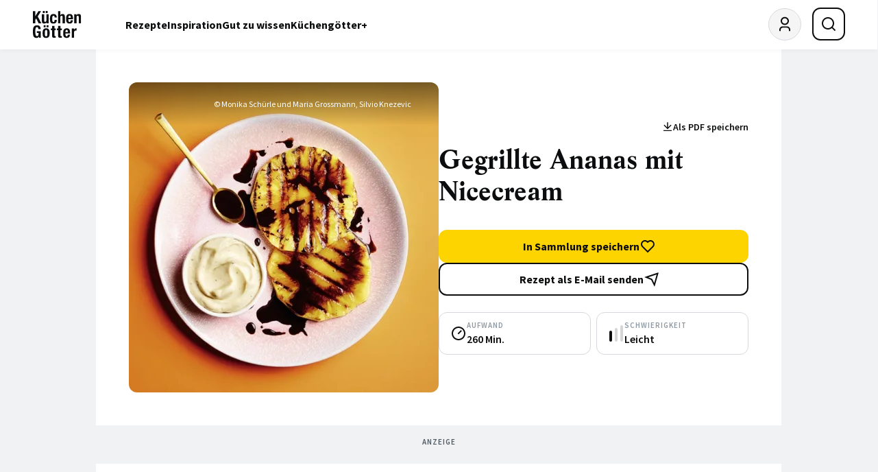

--- FILE ---
content_type: image/svg+xml
request_url: https://www.kuechengoetter.de/website/images/avatar.svg?v=2
body_size: 528
content:
<svg width="48" height="48" viewBox="0 0 48 48" fill="none" xmlns="http://www.w3.org/2000/svg">
<g clip-path="url(#clip0_108_104)">
<mask id="mask0_108_104" style="mask-type:luminance" maskUnits="userSpaceOnUse" x="0" y="0" width="48" height="48">
<path d="M48 0H0V48H48V0Z" fill="white"/>
</mask>
<g mask="url(#mask0_108_104)">
<mask id="mask1_108_104" style="mask-type:luminance" maskUnits="userSpaceOnUse" x="0" y="0" width="48" height="48">
<path d="M48 0H0V48H48V0Z" fill="white"/>
</mask>
<g mask="url(#mask1_108_104)">
<path d="M47.5 24.4476C47.5 11.7338 36.9787 1.42725 24 1.42725C11.0213 1.42725 0.5 11.7338 0.5 24.4476C0.5 37.1615 11.0213 47.468 24 47.468C36.9787 47.468 47.5 37.1615 47.5 24.4476Z" fill="#F5F5F5"/>
<mask id="mask2_108_104" style="mask-type:luminance" maskUnits="userSpaceOnUse" x="12" y="12" width="24" height="25">
<path d="M12 12.6924H36V36.2026H12V12.6924Z" fill="white"/>
</mask>
<g mask="url(#mask2_108_104)">
<path d="M32 34.2433H30V32.2841C30 31.5047 29.6839 30.7572 29.1213 30.2061C28.5587 29.6549 27.7956 29.3453 27 29.3453H21C20.2044 29.3453 19.4413 29.6549 18.8787 30.2061C18.3161 30.7572 18 31.5047 18 32.2841V34.2433H16V32.2841C16 30.9851 16.5268 29.7392 17.4645 28.8207C18.4021 27.9022 19.6739 27.3862 21 27.3862H27C28.3261 27.3862 29.5979 27.9022 30.5355 28.8207C31.4732 29.7392 32 30.9851 32 32.2841V34.2433ZM24 25.427C22.4084 25.427 20.8821 24.8076 19.7567 23.7052C18.6312 22.6027 17.999 21.1075 17.999 19.5485C17.999 17.9893 18.6312 16.4941 19.7567 15.3917C20.8821 14.2892 22.4084 13.6699 24 13.6699C25.5916 13.6699 27.1179 14.2892 28.2433 15.3917C29.3688 16.4941 30.001 17.9893 30.001 19.5485C30.001 21.1075 29.3688 22.6027 28.2433 23.7052C27.1179 24.8076 25.5916 25.427 24 25.427ZM24 23.4678C25.0609 23.4678 26.0783 23.055 26.8284 22.3201C27.5786 21.5853 28 20.5886 28 19.5494C28 18.5102 27.5786 17.5135 26.8284 16.7788C26.0783 16.0439 25.0609 15.6311 24 15.6311C22.9391 15.6311 21.9217 16.0439 21.1716 16.7788C20.4214 17.5135 20 18.5102 20 19.5494C20 20.5886 20.4214 21.5853 21.1716 22.3201C21.9217 23.055 22.9391 23.4678 24 23.4678Z" fill="#0C0D0E"/>
</g>
<path d="M47.5 24.4476C47.5 11.7338 36.9787 1.42725 24 1.42725C11.0213 1.42725 0.5 11.7338 0.5 24.4476C0.5 37.1615 11.0213 47.468 24 47.468C36.9787 47.468 47.5 37.1615 47.5 24.4476Z" stroke="#D5D9DD"/>
</g>
</g>
</g>
<defs>
<clipPath id="clip0_108_104">
<rect width="48" height="48" fill="white"/>
</clipPath>
</defs>
</svg>


--- FILE ---
content_type: image/svg+xml
request_url: https://www.kuechengoetter.de/website/images/redesign/logo.svg
body_size: 4754
content:
<svg viewBox="0 0 82 46" fill="none" xmlns="http://www.w3.org/2000/svg">
<g clip-path="url(#clip0_3372_15619)">
<path d="M4.0942 8.58056H4.14994L9.32274 0.401001H13.757L8.24414 9.15279L14.384 20.8247H9.77703L5.59922 12.4431L4.09141 14.7601V20.8247H0V0.401001H4.0942V8.58056Z" fill="#0C0D0E"/>
<path d="M22.9375 19.0239C22.5195 19.7869 21.9816 20.3311 21.3182 20.6537C20.6549 20.9762 19.8968 21.1389 19.044 21.1389C17.7926 21.1389 16.8311 20.8098 16.1594 20.1516C15.4877 19.4933 15.1514 18.3919 15.1505 16.8472V5.43621H19.0719V16.0478C19.0719 16.8472 19.2028 17.4054 19.4704 17.7196C19.738 18.0337 20.1616 18.1908 20.7497 18.1908C22.1321 18.1908 22.8232 17.3418 22.8232 15.6438V5.43621H26.7446V20.8248H22.996V19.0239H22.9375ZM20.0947 0V3.37449H16.9119V0H20.0947ZM24.986 0V3.37449H21.8004V0H24.986Z" fill="#0C0D0E"/>
<path d="M36.6527 9.86815C36.6107 9.52912 36.5245 9.19713 36.3963 8.88077C36.2845 8.60087 36.1031 8.35456 35.8695 8.16548C35.641 7.98315 35.34 7.89339 34.961 7.89339C34.4871 7.89339 34.0997 8.00279 33.796 8.22158C33.4922 8.44038 33.2664 8.76576 33.1131 9.19494C32.9598 9.62411 32.8567 10.1683 32.801 10.8247C32.7452 11.4811 32.7146 12.2609 32.7146 13.1557C32.7146 14.1094 32.7434 14.9247 32.801 15.6017C32.8567 16.2777 32.9626 16.8359 33.1131 17.2763C33.2636 17.7167 33.4782 18.0337 33.7514 18.2357C34.0245 18.4376 34.3812 18.5358 34.816 18.5358C35.4793 18.5358 35.9624 18.2497 36.2653 17.6774C36.5682 17.1052 36.7196 16.1898 36.7196 14.9313H40.471C40.471 16.9537 40.0213 18.4937 39.122 19.5512C38.2227 20.6087 36.7307 21.138 34.646 21.1389C33.6594 21.1389 32.8038 21.0183 32.0735 20.7798C31.3433 20.5414 30.7385 20.1122 30.2536 19.4923C29.7686 18.8724 29.4063 18.0421 29.1583 17.0042C28.9102 15.9664 28.7876 14.6732 28.7876 13.1276C28.7876 11.5456 28.939 10.2347 29.2419 9.19494C29.5447 8.15519 29.9712 7.32583 30.5212 6.70685C31.0702 6.08693 31.7242 5.65308 32.4832 5.4053C33.2413 5.15845 34.0747 5.03223 34.9832 5.03223C36.8041 5.03223 38.1735 5.56612 39.0914 6.63392C40.0093 7.70171 40.4691 9.15099 40.471 10.9818H36.7196C36.7242 10.6094 36.7019 10.2372 36.6527 9.86815Z" fill="#0C0D0E"/>
<path d="M46.4465 0.401001V7.00973H46.5022C47.2603 5.69415 48.5015 5.0359 50.2257 5.03496C51.4771 5.03496 52.4387 5.37811 53.1103 6.06442C53.782 6.75072 54.1183 7.8662 54.1193 9.41086V20.8247H50.1979V10.2131C50.1979 9.41086 50.0641 8.85546 49.7993 8.53848C49.5345 8.22151 49.1081 8.06723 48.52 8.06723C47.1377 8.06723 46.4455 8.91623 46.4437 10.6142V20.8275H42.5223V0.401001H46.4465Z" fill="#0C0D0E"/>
<path d="M60.0891 14.9595C60.0882 15.4047 60.1218 15.8492 60.1895 16.2891C60.2464 16.6837 60.3561 17.0686 60.5156 17.4336C60.6661 17.7674 60.8667 18.0339 61.112 18.233C61.3572 18.4322 61.661 18.5332 62.0206 18.5332C62.6839 18.5332 63.167 18.2947 63.4698 17.8179C63.7727 17.341 63.9808 16.6164 64.0941 15.644H67.6198C67.5455 17.4364 67.0717 18.7996 66.1984 19.7337C65.3251 20.6678 63.9511 21.1353 62.0763 21.1363C60.6549 21.1363 59.5466 20.8978 58.7513 20.421C57.9561 19.9441 57.369 19.3148 56.9899 18.5332C56.6109 17.7506 56.3786 16.8735 56.2931 15.902C56.2068 14.9287 56.1649 13.9581 56.1649 12.9848C56.162 11.9888 56.2328 10.994 56.3768 10.0086C56.5189 9.05486 56.8032 8.20587 57.2296 7.46159C57.656 6.71731 58.2673 6.12638 59.0635 5.68879C59.8606 5.2512 60.9215 5.03147 62.2463 5.0296C63.3834 5.0296 64.3171 5.21567 65.0473 5.58781C65.7775 5.96088 66.3489 6.48543 66.7669 7.16145C67.185 7.83747 67.4665 8.65935 67.6198 9.62149C67.7731 10.5836 67.8483 11.658 67.8483 12.8389V13.7253H60.0891V14.9595ZM63.9855 9.82626C63.9297 9.37745 63.8294 8.99596 63.6872 8.68179C63.5451 8.36762 63.3472 8.12919 63.0908 7.9665C62.8344 7.80381 62.5083 7.72246 62.1098 7.72246C61.7112 7.72246 61.3851 7.81222 61.1287 7.99455C60.8703 8.17924 60.6607 8.42482 60.5183 8.70984C60.3601 9.02024 60.2501 9.35324 60.1923 9.69722C60.1256 10.0561 60.092 10.4205 60.0919 10.7856V11.3859H64.0997C64.0774 10.794 64.0412 10.2751 63.9855 9.82626Z" fill="#0C0D0E"/>
<path d="M73.6482 5.43616V7.237H73.704C74.122 6.47403 74.66 5.91582 75.3233 5.56238C75.9866 5.20895 76.7447 5.03223 77.5975 5.03223C78.8489 5.03223 79.8104 5.37538 80.4821 6.06168C81.1538 6.74799 81.4901 7.86347 81.491 9.40812V20.8219H77.5696V10.2132C77.5696 9.41093 77.4359 8.85553 77.1711 8.53855C76.9063 8.22158 76.4799 8.0673 75.8918 8.0673C74.5094 8.0673 73.8183 8.9163 73.8183 10.6143V20.8275H69.8969V5.43616H73.6482Z" fill="#0C0D0E"/>
<path d="M9.08302 29.2933C9.00254 28.9067 8.86342 28.5349 8.67054 28.1909C8.48907 27.8664 8.24225 27.5836 7.9459 27.3606C7.65326 27.1419 7.29651 27.0325 6.88124 27.0325C5.89462 27.0325 5.18391 27.5851 4.74913 28.6902C4.31435 29.7954 4.09603 31.6262 4.09417 34.1826C4.09417 35.4028 4.13226 36.5089 4.20844 37.5009C4.28369 38.4939 4.42305 39.3355 4.62093 40.0311C4.81881 40.7268 5.10309 41.2625 5.47377 41.6328C5.84445 42.0031 6.32104 42.191 6.90911 42.191C7.15437 42.191 7.42472 42.1237 7.72015 41.9918C8.03008 41.8456 8.30993 41.6419 8.54512 41.3916C8.80153 41.1251 9.01334 40.7857 9.18336 40.3761C9.35337 39.9666 9.43977 39.4841 9.43977 38.9315V36.8446H6.7391V33.8123H13.3612V44.825H10.3456V42.9372H10.2898C9.79651 43.7366 9.20472 44.3042 8.51446 44.6398C7.82327 44.9736 6.99272 45.1391 6.0284 45.1391C4.777 45.1391 3.7588 44.9194 2.97377 44.4799C2.18875 44.0405 1.57281 43.3635 1.12595 42.4491C0.680016 41.5346 0.3818 40.4051 0.231298 39.0606C0.0752226 37.7197 -0.00188629 36.162 -2.82461e-05 34.3873C-2.82461e-05 32.6706 0.108667 31.1643 0.326059 29.8684C0.54345 28.5724 0.917845 27.4897 1.44925 26.6201C1.97879 25.7533 2.6802 25.0998 3.55348 24.6594C4.42676 24.2218 5.5165 24.0021 6.82271 24.0002C9.05794 24.0002 10.6689 24.5584 11.6555 25.6748C12.6421 26.7912 13.1345 28.3882 13.1326 30.4658H9.20844C9.2069 30.0717 9.16487 29.6788 9.08302 29.2933Z" fill="#0C0D0E"/>
<path d="M16.6667 33.6438C16.8757 32.634 17.2166 31.7897 17.6895 31.1108C18.1633 30.4348 18.7839 29.9196 19.5513 29.5652C20.3186 29.2109 21.2616 29.0342 22.3801 29.0351C23.5563 29.0164 24.5318 29.1735 25.3066 29.5063C26.0814 29.8392 26.6973 30.3497 27.1544 31.0379C27.6087 31.7251 27.931 32.5741 28.1215 33.5849C28.3119 34.5957 28.4067 35.7785 28.4058 37.1333C28.4058 38.4489 28.3017 39.612 28.0936 40.6228C27.8855 41.6336 27.5446 42.4779 27.0708 43.1558C26.6058 43.8251 25.9596 44.346 25.209 44.6565C24.4426 44.9791 23.4978 45.1418 22.3801 45.1418C21.204 45.1604 20.2285 45.0127 19.4537 44.6985C18.6789 44.3844 18.063 43.8888 17.6059 43.2119C17.1516 42.5358 16.8292 41.6868 16.6388 40.6649C16.4483 39.6429 16.3536 38.4657 16.3545 37.1333C16.3545 35.8177 16.4585 34.6546 16.6667 33.6438ZM21.5273 24.0028V27.3773H18.3445V24.0028H21.5273ZM20.3344 39.3072C20.3734 39.9748 20.4636 40.5471 20.6048 41.0239C20.7469 41.5008 20.9587 41.8739 21.2458 42.1403C21.5329 42.4068 21.9091 42.5415 22.3829 42.5415C23.18 42.5415 23.7291 42.1235 24.0329 41.282C24.3367 40.4405 24.4872 39.0604 24.4872 37.1333C24.4872 35.2062 24.3367 33.8261 24.0329 32.9846C23.7291 32.1431 23.18 31.7251 22.3829 31.7251C21.9091 31.7251 21.5301 31.8598 21.2458 32.1263C20.9615 32.3927 20.7469 32.7658 20.6048 33.2427C20.4626 33.7195 20.3734 34.2918 20.3344 34.9594C20.2954 35.627 20.2787 36.3507 20.2787 37.1333C20.2787 37.9159 20.2954 38.6396 20.3344 39.3072ZM26.4186 24.0028V27.3773H23.233V24.0028H26.4186Z" fill="#0C0D0E"/>
<path d="M36.4018 25.0324V29.4363H38.6761V32.1264H36.4018V40.4518C36.4018 41.0633 36.491 41.4953 36.6722 41.7533C36.8534 42.0114 37.2268 42.1404 37.7954 42.1404C37.9459 42.1404 38.0992 42.1348 38.2497 42.1264C38.4002 42.118 38.5423 42.104 38.6761 42.0843V44.8305C38.2413 44.8305 37.8177 44.8445 37.4108 44.8726C37.0039 44.9006 36.5719 44.9147 36.1176 44.9147C35.3595 44.9147 34.7389 44.8623 34.2558 44.7576C33.7727 44.6528 33.403 44.4434 33.1466 44.1292C32.8901 43.8151 32.7146 43.3999 32.6198 42.8838C32.525 42.3677 32.4777 41.7197 32.4777 40.9399V32.1292H30.4905V29.4391H32.4804V25.0352H36.4018V25.0324Z" fill="#0C0D0E"/>
<path d="M46.6248 25.0324V29.4363H48.8991V32.1264H46.6248V40.4518C46.6248 41.0633 46.714 41.4953 46.8952 41.7533C47.0764 42.0114 47.4498 42.1404 48.0184 42.1404C48.1689 42.1404 48.3222 42.1348 48.4727 42.1264C48.6232 42.118 48.7653 42.104 48.8991 42.0843V44.8305C48.4643 44.8305 48.0407 44.8445 47.6338 44.8726C47.2269 44.9006 46.7949 44.9147 46.3406 44.9147C45.5825 44.9147 44.9619 44.8623 44.4788 44.7576C43.9957 44.6528 43.626 44.4434 43.3696 44.1292C43.1131 43.8151 42.9376 43.3999 42.8428 42.8838C42.748 42.3677 42.7007 41.7197 42.7007 40.9399V32.1292H40.7107V29.4391H42.7007V25.0352H46.6248V25.0324Z" fill="#0C0D0E"/>
<path d="M55.1281 38.9623C55.1272 39.4075 55.1608 39.852 55.2285 40.2919C55.2854 40.6865 55.3951 41.0714 55.5546 41.4364C55.7051 41.7702 55.9057 42.0367 56.151 42.2358C56.3962 42.435 56.7 42.536 57.0596 42.536C57.7229 42.536 58.206 42.2975 58.5088 41.8207C58.8117 41.3438 59.0198 40.6192 59.1331 39.6468H62.6588C62.5845 41.4392 62.1107 42.8025 61.2374 43.7365C60.3641 44.6706 58.9901 45.1381 57.1153 45.1391C55.6939 45.1391 54.5856 44.9006 53.7903 44.4238C52.9951 43.9469 52.408 43.3177 52.0289 42.536C51.6499 41.7534 51.4176 40.8763 51.3322 39.9048C51.2458 38.9315 51.2039 37.9609 51.2039 36.9876C51.201 35.9916 51.2718 34.9968 51.4158 34.0114C51.5579 33.0577 51.8422 32.2087 52.2686 31.4644C52.695 30.7201 53.3063 30.1292 54.1025 29.6916C54.8996 29.254 55.9605 29.0343 57.2853 29.0324C58.4224 29.0324 59.3561 29.2185 60.0863 29.5906C60.8165 29.9637 61.3879 30.4882 61.8059 31.1643C62.224 31.8403 62.5055 32.6622 62.6588 33.6243C62.8121 34.5864 62.8873 35.6608 62.8873 36.8417V37.7281H55.1281V38.9623ZM59.0245 33.8291C58.9687 33.3803 58.8684 32.9988 58.7262 32.6846C58.5841 32.3704 58.3862 32.132 58.1298 31.9693C57.8734 31.8066 57.5473 31.7253 57.1488 31.7253C56.7502 31.7253 56.4241 31.815 56.1677 31.9974C55.9093 32.182 55.6997 32.4276 55.5573 32.7126C55.4003 33.0236 55.2904 33.3564 55.2313 33.7C55.1646 34.0589 55.131 34.4233 55.1309 34.7884V35.3887H59.1387C59.1192 34.7968 59.0802 34.2779 59.0245 33.8291Z" fill="#0C0D0E"/>
<path d="M69.5262 29.4362V31.4951H69.5819C69.9805 30.7518 70.4626 30.1543 71.0312 29.7083C71.5997 29.2623 72.2909 29.0351 73.1075 29.0351C73.2218 29.0351 73.3389 29.0407 73.4615 29.0491C73.5841 29.0575 73.704 29.0743 73.8155 29.0912V32.8668C73.6064 32.8481 73.403 32.8341 73.2051 32.8247C73.0072 32.8163 72.801 32.8107 72.5947 32.8107C72.2489 32.8114 71.9048 32.8595 71.5719 32.9537C71.2316 33.0487 70.9128 33.2087 70.6326 33.425C70.3407 33.6527 70.1067 33.9469 69.9498 34.2833C69.7798 34.6368 69.6934 35.0688 69.6934 35.5849V44.8248H65.772V29.4362H69.5262Z" fill="#0C0D0E"/>
</g>
<defs>
<clipPath id="clip0_3372_15619">
<rect width="82" height="46" fill="white"/>
</clipPath>
</defs>
</svg>
